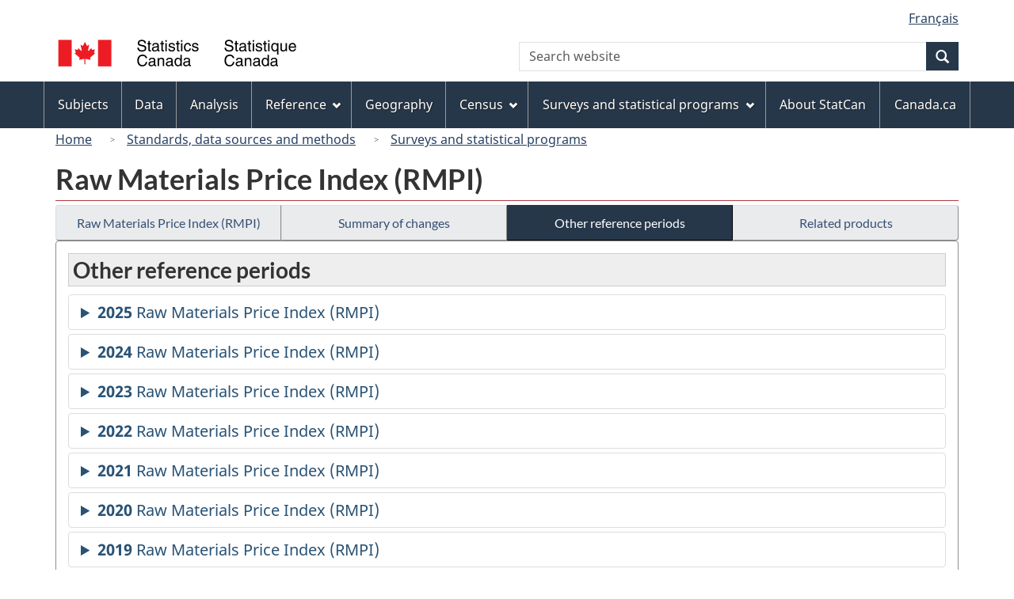

--- FILE ---
content_type: text/html
request_url: https://www23.statcan.gc.ca/imdb/p2SV.pl?Function=getInstanceList&Id=44442
body_size: 65763
content:
<!DOCTYPE html>

<!--[if lt IE 9]><html class="no-js lt-ie9" lang="en" dir="ltr"><![endif]--><!--[if gt IE 8]><!-->
<html class="no-js" lang="en" dir="ltr">
<!--<![endif]-->

<head>
<meta charset="utf-8">
<!-- Web Experience Toolkit (WET) / BoÃ®te Ã  outils de l'expÃ©rience Web (BOEW)
     wet-boew.github.io/wet-boew/License-en.htm / wet-boew.github.io/wet-boew/Licence-fr.htm -->

<title>Other reference periods - Surveys and statistical programs - Raw Materials Price Index &#40;RMPI&#41;</title>
<meta name="description" content="List of other reference periods." />
<meta name="dcterms.creator" content="Government of Canada, Statistics Canada" />
<meta name="dcterms.title" content="Raw Materials Price Index (RMPI)" />
<meta name="dcterms.issued" title="W3CDTF" content="2007-10-24" />
<meta name="dcterms.modified" title="W3CDTF" content="2026-01-20" />
<meta name="dcterms.subject" title="gcstc" content="none" />
<meta name="dcterms.language" title="ISO639-2" content="eng" />
<meta name="keywords" content="none" />
<meta name="STCtopic" content="Reference" />
<meta name="STCtopicID" content="4017" />
<meta name="STCsubtopic" content="Reference (general)" />
<meta name="STCsubtopicID" content="4017" />
<meta name="STCtype" content="Survey record" />
<meta content="width=device-width,initial-scale=1" name="viewport" />

<!--START css.htm -->

<meta property="dcterms:service" content="StatCan"/> 
<meta property="dcterms:accessRights" content="2"/>

<link href="/wet-boew4b/assets/favicon.ico" rel="icon" type="image/x-icon">
<link rel="stylesheet" href="/wet-boew4b/css/wet-boew.min.css">
<script src="/wet-boew4b/js/jquery.min.js"></script>

<link rel="stylesheet" href="/wet-boew4b/css/theme.min.css">
<link rel="stylesheet" href="/wet-boew4b/css/statcan.css">
<link rel="stylesheet" href="/wet-boew4b/invitation-manager/Overlay.css"> 

<noscript><link rel="stylesheet" href="/wet-boew4b/css/noscript.min.css" /></noscript>
<!-- Adobe Analytics RUN --><script src="//assets.adobedtm.com/be5dfd287373/0127575cd23a/launch-f7c3e6060667.min.js"></script>
<!-- Adobe Analytics v10 --><!--script src="//assets.adobedtm.com/be5dfd287373/8f0ead8a37e7/launch-09394abc039d.min.js"></script-->

<script>dataLayer1 = [];</script>

<!-- CustomScriptsCSSStart -->
<link rel="stylesheet" href="/wet-boew4b/imdb-templates/imdb-standards.css" />
<!-- CustomScriptsCSSEnd -->

<!--END css.htm -->

</head>

<body vocab="http://schema.org/" typeof="WebPage">

<ul id="wb-tphp">
<li class="wb-slc">
<a class="wb-sl" href="#wb-cont">Skip to main content</a>
</li>
<li class="wb-slc visible-sm visible-md visible-lg">
<a class="wb-sl" href="#wb-info">Skip to "About this site"</a>
</li>
</ul>
<header role="banner">
<div id="wb-bnr" class="container">
<section id="wb-lng" class="visible-md visible-lg text-right">
<h2 class="wb-inv">Language selection</h2>
<div class="row">
<div class="col-md-12">
<ul class="list-inline margin-bottom-none">
<li><a lang="fr" href="
/imdb/cgi-bin/change.cgi
">Fran&#231;ais</a></li>
</ul>
</div>
</div>
</section>
<div class="row">
<div class="brand col-xs-8 col-sm-9 col-md-6">
<a href="https://www.statcan.gc.ca/en/start" property="URL"><img src="/wet-boew4b/assets/sig-blk-en.svg" alt="Statistics Canada"><span class="wb-inv"> / <span lang="fr">Statistique Canada</span></span></a>
</div>
<section class="wb-mb-links col-xs-4 col-sm-3 visible-sm visible-xs" id="wb-glb-mn">
<h2>Search and menus</h2>
<ul class="list-inline text-right chvrn">
<li><a href="#mb-pnl" title="Search and menus" aria-controls="mb-pnl" class="overlay-lnk" role="button"><span class="glyphicon glyphicon-search"><span class="glyphicon glyphicon-th-list"><span class="wb-inv">Search and menus</span></span></span></a></li>
</ul>
<div id="mb-pnl"></div>
</section>

<section id="wb-srch" class="col-xs-6 text-right visible-md visible-lg">
<h2 class="wb-inv">Search</h2>
<form action="https://www.statcan.gc.ca/search/results/site-search" method="get" name="cse-search-box" role="search" class="form-inline">
<div class="form-group wb-srch-qry">
<label for="wb-srch-q" class="wb-inv">Search website</label>
<input type="hidden" name="fq" value="stclac:2" />
<input id="wb-srch-q" list="wb-srch-q-ac" class="wb-srch-q form-control" name="q" type="search" value="" size="27" maxlength="150" placeholder="Search website">
<datalist id="wb-srch-q-ac">
</datalist>
</div>
<div class="form-group submit">
<button type="submit" id="wb-srch-sub" class="btn btn-primary btn-small" name="wb-srch-sub"><span class="glyphicon-search glyphicon"></span><span class="wb-inv">Search</span></button>
</div>
</form>
</section>
</div>
</div>

<nav role="navigation" id="wb-sm" class="wb-menu visible-md visible-lg" data-trgt="mb-pnl" data-ajax-replace="/wet-boew4b/ajax/sitemenu-en.html" typeof="SiteNavigationElement">
	<div class="container nvbar">
		<h2 class="wb-inv">Topics menu</h2>
		<div class="row">
			<ul class="list-inline menu">
				<li><a href="https://www150.statcan.gc.ca/n1/en/subjects?MM=1">Subjects</a></li>
				<li><a href="https://www150.statcan.gc.ca/n1/en/type/data?MM=1">Data</a></li>
				<li><a href="https://www150.statcan.gc.ca/n1/en/type/analysis?MM=1">Analysis</a></li>
				<li><a href="https://www150.statcan.gc.ca/n1/en/type/reference?MM=1">Reference</a></li>
				<li><a href="https://www.statcan.gc.ca/en/geography?MM=1">Geography</a></li>
				<li><a href="https://www.statcan.gc.ca/en/census?MM=1">Census</a></li>
				<li><a href="https://www.statcan.gc.ca/en/surveys?MM=1">Surveys and statistical programs</a></li>
				<li><a href="https://www.statcan.gc.ca/en/about/statcan?MM=1">About StatCan</a></li>
				<li><a href="https://www.canada.ca/en.html">Canada.ca</a></li>
			</ul>
		</div>
	</div>
</nav>

<nav role="navigation" id="wb-bc" class="" property="breadcrumb">
	<div class="container">
		<div class="row">

<!-- Breadcrumb trail START-->

<ol class="breadcrumb">
<li><a href="http://www.statcan.gc.ca/start-debut-eng.html">Home</a></li>
<li><a href="https://www.statcan.gc.ca/eng/concepts/index">Standards, data sources and methods</a></li>
<li><a href="https://www23.statcan.gc.ca/imdb-bmdi/pub/indexth-eng.htm">Surveys and statistical programs</a></li>
</ol>

</div>
</div>
</nav>
</header>

<main role="main" property="mainContentOfPage" class="container">
<!-- Breadcrumb trail END-->

<h1 property="name" id="wb-cont">Raw Materials Price Index &#40;RMPI&#41;</h1>
<div class="btn-group btn-group-justified hidden-xs hidden-print" role="group">
<a class="btn btn-default" href="https://www23.statcan.gc.ca/imdb/p2SV.pl?Function=getSurvey&amp;Id=44442">Raw Materials Price Index &#40;RMPI&#41;</a>

<a class="btn btn-default" href="https://www23.statcan.gc.ca/imdb/p2SV.pl?Function=getMainChange&amp;Id=44442">Summary of changes</a>

<a class="btn btn-default btn-primary" href="https://www23.statcan.gc.ca/imdb/p2SV.pl?Function=getInstanceList&amp;Id=44442">Other reference periods</a>

<a class="btn btn-default" href="https://www23.statcan.gc.ca/imdb/p2SV.pl?Function=getSurveyProduct&amp;Id=44442">Related products</a>
</div>
<div class="visible-xs mrgn-bttm-sm row active-nav hidden-print">
<div class="col-xs-12"><a class="btn btn-block btn-default" href="https://www23.statcan.gc.ca/imdb/p2SV.pl?Function=getSurvey&amp;Id=44442">Raw Materials Price Index &#40;RMPI&#41;</a></div>

<div class="col-xs-12"><a class="btn btn-block btn-default" href="https://www23.statcan.gc.ca/imdb/p2SV.pl?Function=getMainChange&amp;Id=44442">Summary of changes</a></div>

<div class="col-xs-12"><a class="btn btn-block btn-primary" href="https://www23.statcan.gc.ca/imdb/p2SV.pl?Function=getInstanceList&amp;Id=44442">Other reference periods</a></div>

<div class="col-xs-12"><a class="btn btn-block btn-default" href="https://www23.statcan.gc.ca/imdb/p2SV.pl?Function=getSurveyProduct&amp;Id=44442">Related products</a></div>
</div>


<!-- Open Content panel -->

<div class="panel panel-default mrgn-tp-0 mrgn-bttm-md">

<!-- Open body panel -->

<div class="panel-body">

<h2 class="bg-lgt-h2heading">Other reference periods</h2>
<details>
<summary><span class="wb-inv">Detailed information for</span><strong>2025</strong>  Raw Materials Price Index (RMPI)</summary>
<ul>
<li><a href="https://www23.statcan.gc.ca/imdb/p2SV.pl?Function=getSurvey&amp;Id=1582567"><span class="wb-inv">Detailed information for </span>December 2025</a></li>
<li><a href="https://www23.statcan.gc.ca/imdb/p2SV.pl?Function=getSurvey&amp;Id=1582337"><span class="wb-inv">Detailed information for </span>November 2025</a></li>
<li><a href="https://www23.statcan.gc.ca/imdb/p2SV.pl?Function=getSurvey&amp;Id=1581404"><span class="wb-inv">Detailed information for </span>October 2025</a></li>
<li><a href="https://www23.statcan.gc.ca/imdb/p2SV.pl?Function=getSurvey&amp;Id=1580542"><span class="wb-inv">Detailed information for </span>September 2025</a></li>
<li><a href="https://www23.statcan.gc.ca/imdb/p2SV.pl?Function=getSurvey&amp;Id=1580163"><span class="wb-inv">Detailed information for </span>August 2025</a></li>
<li><a href="https://www23.statcan.gc.ca/imdb/p2SV.pl?Function=getSurvey&amp;Id=1578842"><span class="wb-inv">Detailed information for </span>July 2025</a></li>
<li><a href="https://www23.statcan.gc.ca/imdb/p2SV.pl?Function=getSurvey&amp;Id=1574680"><span class="wb-inv">Detailed information for </span>June 2025</a></li>
<li><a href="https://www23.statcan.gc.ca/imdb/p2SV.pl?Function=getSurvey&amp;Id=1574419"><span class="wb-inv">Detailed information for </span>May 2025</a></li>
<li><a href="https://www23.statcan.gc.ca/imdb/p2SV.pl?Function=getSurvey&amp;Id=1570524"><span class="wb-inv">Detailed information for </span>April 2025</a></li>
<li><a href="https://www23.statcan.gc.ca/imdb/p2SV.pl?Function=getSurvey&amp;Id=1570105"><span class="wb-inv">Detailed information for </span>March 2025</a></li>
<li><a href="https://www23.statcan.gc.ca/imdb/p2SV.pl?Function=getSurvey&amp;Id=1566897"><span class="wb-inv">Detailed information for </span>February 2025</a></li>
<li><a href="https://www23.statcan.gc.ca/imdb/p2SV.pl?Function=getSurvey&amp;Id=1559585"><span class="wb-inv">Detailed information for </span>January 2025</a></li>
</ul>
</details>
<details>
<summary><span class="wb-inv">Detailed information for</span><strong>2024</strong>  Raw Materials Price Index (RMPI)</summary>
<ul>
<li><a href="https://www23.statcan.gc.ca/imdb/p2SV.pl?Function=getSurvey&amp;Id=1557329"><span class="wb-inv">Detailed information for </span>December 2024</a></li>
<li><a href="https://www23.statcan.gc.ca/imdb/p2SV.pl?Function=getSurvey&amp;Id=1553174"><span class="wb-inv">Detailed information for </span>November 2024</a></li>
<li><a href="https://www23.statcan.gc.ca/imdb/p2SV.pl?Function=getSurvey&amp;Id=1552479"><span class="wb-inv">Detailed information for </span>October 2024</a></li>
<li><a href="https://www23.statcan.gc.ca/imdb/p2SV.pl?Function=getSurvey&amp;Id=1549853"><span class="wb-inv">Detailed information for </span>September 2024</a></li>
<li><a href="https://www23.statcan.gc.ca/imdb/p2SV.pl?Function=getSurvey&amp;Id=1544717"><span class="wb-inv">Detailed information for </span>August 2024</a></li>
<li><a href="https://www23.statcan.gc.ca/imdb/p2SV.pl?Function=getSurvey&amp;Id=1544357"><span class="wb-inv">Detailed information for </span>July 2024</a></li>
<li><a href="https://www23.statcan.gc.ca/imdb/p2SV.pl?Function=getSurvey&amp;Id=1543055"><span class="wb-inv">Detailed information for </span>June 2024</a></li>
<li><a href="https://www23.statcan.gc.ca/imdb/p2SV.pl?Function=getSurvey&amp;Id=1542226"><span class="wb-inv">Detailed information for </span>May 2024</a></li>
<li><a href="https://www23.statcan.gc.ca/imdb/p2SV.pl?Function=getSurvey&amp;Id=1541696"><span class="wb-inv">Detailed information for </span>April 2024</a></li>
<li><a href="https://www23.statcan.gc.ca/imdb/p2SV.pl?Function=getSurvey&amp;Id=1540349"><span class="wb-inv">Detailed information for </span>March 2024</a></li>
<li><a href="https://www23.statcan.gc.ca/imdb/p2SV.pl?Function=getSurvey&amp;Id=1536762"><span class="wb-inv">Detailed information for </span>February 2024</a></li>
<li><a href="https://www23.statcan.gc.ca/imdb/p2SV.pl?Function=getSurvey&amp;Id=1535673"><span class="wb-inv">Detailed information for </span>January 2024</a></li>
</ul>
</details>
<details>
<summary><span class="wb-inv">Detailed information for</span><strong>2023</strong>  Raw Materials Price Index (RMPI)</summary>
<ul>
<li><a href="https://www23.statcan.gc.ca/imdb/p2SV.pl?Function=getSurvey&amp;Id=1534323"><span class="wb-inv">Detailed information for </span>December 2023</a></li>
<li><a href="https://www23.statcan.gc.ca/imdb/p2SV.pl?Function=getSurvey&amp;Id=1531787"><span class="wb-inv">Detailed information for </span>November 2023</a></li>
<li><a href="https://www23.statcan.gc.ca/imdb/p2SV.pl?Function=getSurvey&amp;Id=1530589"><span class="wb-inv">Detailed information for </span>October 2023</a></li>
<li><a href="https://www23.statcan.gc.ca/imdb/p2SV.pl?Function=getSurvey&amp;Id=1529571"><span class="wb-inv">Detailed information for </span>September 2023</a></li>
<li><a href="https://www23.statcan.gc.ca/imdb/p2SV.pl?Function=getSurvey&amp;Id=1528604"><span class="wb-inv">Detailed information for </span>August 2023</a></li>
<li><a href="https://www23.statcan.gc.ca/imdb/p2SV.pl?Function=getSurvey&amp;Id=1524677"><span class="wb-inv">Detailed information for </span>July 2023</a></li>
<li><a href="https://www23.statcan.gc.ca/imdb/p2SV.pl?Function=getSurvey&amp;Id=1522286"><span class="wb-inv">Detailed information for </span>June 2023</a></li>
<li><a href="https://www23.statcan.gc.ca/imdb/p2SV.pl?Function=getSurvey&amp;Id=1520992"><span class="wb-inv">Detailed information for </span>May 2023</a></li>
<li><a href="https://www23.statcan.gc.ca/imdb/p2SV.pl?Function=getSurvey&amp;Id=1517094"><span class="wb-inv">Detailed information for </span>April 2023</a></li>
<li><a href="https://www23.statcan.gc.ca/imdb/p2SV.pl?Function=getSurvey&amp;Id=1516393"><span class="wb-inv">Detailed information for </span>March 2023</a></li>
<li><a href="https://www23.statcan.gc.ca/imdb/p2SV.pl?Function=getSurvey&amp;Id=1510610"><span class="wb-inv">Detailed information for </span>February 2023</a></li>
<li><a href="https://www23.statcan.gc.ca/imdb/p2SV.pl?Function=getSurvey&amp;Id=1504270"><span class="wb-inv">Detailed information for </span>January 2023</a></li>
</ul>
</details>
<details>
<summary><span class="wb-inv">Detailed information for</span><strong>2022</strong>  Raw Materials Price Index (RMPI)</summary>
<ul>
<li><a href="https://www23.statcan.gc.ca/imdb/p2SV.pl?Function=getSurvey&amp;Id=1501317"><span class="wb-inv">Detailed information for </span>December 2022</a></li>
<li><a href="https://www23.statcan.gc.ca/imdb/p2SV.pl?Function=getSurvey&amp;Id=1495896"><span class="wb-inv">Detailed information for </span>November 2022</a></li>
<li><a href="https://www23.statcan.gc.ca/imdb/p2SV.pl?Function=getSurvey&amp;Id=1494199"><span class="wb-inv">Detailed information for </span>October 2022</a></li>
<li><a href="https://www23.statcan.gc.ca/imdb/p2SV.pl?Function=getSurvey&amp;Id=1482740"><span class="wb-inv">Detailed information for </span>September 2022</a></li>
<li><a href="https://www23.statcan.gc.ca/imdb/p2SV.pl?Function=getSurvey&amp;Id=1450743"><span class="wb-inv">Detailed information for </span>August 2022</a></li>
<li><a href="https://www23.statcan.gc.ca/imdb/p2SV.pl?Function=getSurvey&amp;Id=1438928"><span class="wb-inv">Detailed information for </span>July 2022</a></li>
<li><a href="https://www23.statcan.gc.ca/imdb/p2SV.pl?Function=getSurvey&amp;Id=1408969"><span class="wb-inv">Detailed information for </span>June 2022</a></li>
<li><a href="https://www23.statcan.gc.ca/imdb/p2SV.pl?Function=getSurvey&amp;Id=1404866"><span class="wb-inv">Detailed information for </span>May 2022</a></li>
<li><a href="https://www23.statcan.gc.ca/imdb/p2SV.pl?Function=getSurvey&amp;Id=1400701"><span class="wb-inv">Detailed information for </span>April 2022</a></li>
<li><a href="https://www23.statcan.gc.ca/imdb/p2SV.pl?Function=getSurvey&amp;Id=1394292"><span class="wb-inv">Detailed information for </span>March 2022</a></li>
<li><a href="https://www23.statcan.gc.ca/imdb/p2SV.pl?Function=getSurvey&amp;Id=1382626"><span class="wb-inv">Detailed information for </span>February 2022</a></li>
<li><a href="https://www23.statcan.gc.ca/imdb/p2SV.pl?Function=getSurvey&amp;Id=1378923"><span class="wb-inv">Detailed information for </span>January 2022</a></li>
</ul>
</details>
<details>
<summary><span class="wb-inv">Detailed information for</span><strong>2021</strong>  Raw Materials Price Index (RMPI)</summary>
<ul>
<li><a href="https://www23.statcan.gc.ca/imdb/p2SV.pl?Function=getSurvey&amp;Id=1372402"><span class="wb-inv">Detailed information for </span>December 2021</a></li>
<li><a href="https://www23.statcan.gc.ca/imdb/p2SV.pl?Function=getSurvey&amp;Id=1346734"><span class="wb-inv">Detailed information for </span>November 2021</a></li>
<li><a href="https://www23.statcan.gc.ca/imdb/p2SV.pl?Function=getSurvey&amp;Id=1329659"><span class="wb-inv">Detailed information for </span>October 2021</a></li>
<li><a href="https://www23.statcan.gc.ca/imdb/p2SV.pl?Function=getSurvey&amp;Id=1328788"><span class="wb-inv">Detailed information for </span>September 2021</a></li>
<li><a href="https://www23.statcan.gc.ca/imdb/p2SV.pl?Function=getSurvey&amp;Id=1324449"><span class="wb-inv">Detailed information for </span>August 2021</a></li>
<li><a href="https://www23.statcan.gc.ca/imdb/p2SV.pl?Function=getSurvey&amp;Id=1320979"><span class="wb-inv">Detailed information for </span>July 2021</a></li>
<li><a href="https://www23.statcan.gc.ca/imdb/p2SV.pl?Function=getSurvey&amp;Id=1317440"><span class="wb-inv">Detailed information for </span>June 2021</a></li>
<li><a href="https://www23.statcan.gc.ca/imdb/p2SV.pl?Function=getSurvey&amp;Id=1314754"><span class="wb-inv">Detailed information for </span>May 2021</a></li>
<li><a href="https://www23.statcan.gc.ca/imdb/p2SV.pl?Function=getSurvey&amp;Id=1313570"><span class="wb-inv">Detailed information for </span>April 2021</a></li>
<li><a href="https://www23.statcan.gc.ca/imdb/p2SV.pl?Function=getSurvey&amp;Id=1310891"><span class="wb-inv">Detailed information for </span>March 2021</a></li>
<li><a href="https://www23.statcan.gc.ca/imdb/p2SV.pl?Function=getSurvey&amp;Id=1307956"><span class="wb-inv">Detailed information for </span>February 2021</a></li>
<li><a href="https://www23.statcan.gc.ca/imdb/p2SV.pl?Function=getSurvey&amp;Id=1302150"><span class="wb-inv">Detailed information for </span>January 2021</a></li>
</ul>
</details>
<details>
<summary><span class="wb-inv">Detailed information for</span><strong>2020</strong>  Raw Materials Price Index (RMPI)</summary>
<ul>
<li><a href="https://www23.statcan.gc.ca/imdb/p2SV.pl?Function=getSurvey&amp;Id=1299637"><span class="wb-inv">Detailed information for </span>December 2020</a></li>
<li><a href="https://www23.statcan.gc.ca/imdb/p2SV.pl?Function=getSurvey&amp;Id=1294614"><span class="wb-inv">Detailed information for </span>November 2020</a></li>
<li><a href="https://www23.statcan.gc.ca/imdb/p2SV.pl?Function=getSurvey&amp;Id=1291483"><span class="wb-inv">Detailed information for </span>October 2020</a></li>
<li><a href="https://www23.statcan.gc.ca/imdb/p2SV.pl?Function=getSurvey&amp;Id=1289572"><span class="wb-inv">Detailed information for </span>September 2020</a></li>
<li><a href="https://www23.statcan.gc.ca/imdb/p2SV.pl?Function=getSurvey&amp;Id=1287818"><span class="wb-inv">Detailed information for </span>August 2020</a></li>
<li><a href="https://www23.statcan.gc.ca/imdb/p2SV.pl?Function=getSurvey&amp;Id=1287209"><span class="wb-inv">Detailed information for </span>July 2020</a></li>
<li><a href="https://www23.statcan.gc.ca/imdb/p2SV.pl?Function=getSurvey&amp;Id=1285142"><span class="wb-inv">Detailed information for </span>June 2020</a></li>
<li><a href="https://www23.statcan.gc.ca/imdb/p2SV.pl?Function=getSurvey&amp;Id=1283283"><span class="wb-inv">Detailed information for </span>May 2020</a></li>
<li><a href="https://www23.statcan.gc.ca/imdb/p2SV.pl?Function=getSurvey&amp;Id=1282126"><span class="wb-inv">Detailed information for </span>April 2020</a></li>
<li><a href="https://www23.statcan.gc.ca/imdb/p2SV.pl?Function=getSurvey&amp;Id=1280710"><span class="wb-inv">Detailed information for </span>March 2020</a></li>
<li><a href="https://www23.statcan.gc.ca/imdb/p2SV.pl?Function=getSurvey&amp;Id=1280550"><span class="wb-inv">Detailed information for </span>February 2020</a></li>
<li><a href="https://www23.statcan.gc.ca/imdb/p2SV.pl?Function=getSurvey&amp;Id=1277329"><span class="wb-inv">Detailed information for </span>January 2020</a></li>
</ul>
</details>
<details>
<summary><span class="wb-inv">Detailed information for</span><strong>2019</strong>  Raw Materials Price Index (RMPI)</summary>
<ul>
<li><a href="https://www23.statcan.gc.ca/imdb/p2SV.pl?Function=getSurvey&amp;Id=1275411"><span class="wb-inv">Detailed information for </span>December 2019</a></li>
<li><a href="https://www23.statcan.gc.ca/imdb/p2SV.pl?Function=getSurvey&amp;Id=1268897"><span class="wb-inv">Detailed information for </span>November 2019</a></li>
<li><a href="https://www23.statcan.gc.ca/imdb/p2SV.pl?Function=getSurvey&amp;Id=1261194"><span class="wb-inv">Detailed information for </span>October 2019</a></li>
<li><a href="https://www23.statcan.gc.ca/imdb/p2SV.pl?Function=getSurvey&amp;Id=1257214"><span class="wb-inv">Detailed information for </span>September 2019</a></li>
<li><a href="https://www23.statcan.gc.ca/imdb/p2SV.pl?Function=getSurvey&amp;Id=1255493"><span class="wb-inv">Detailed information for </span>August 2019</a></li>
<li><a href="https://www23.statcan.gc.ca/imdb/p2SV.pl?Function=getSurvey&amp;Id=1251786"><span class="wb-inv">Detailed information for </span>July 2019</a></li>
<li><a href="https://www23.statcan.gc.ca/imdb/p2SV.pl?Function=getSurvey&amp;Id=1250962"><span class="wb-inv">Detailed information for </span>June 2019</a></li>
<li><a href="https://www23.statcan.gc.ca/imdb/p2SV.pl?Function=getSurvey&amp;Id=1250443"><span class="wb-inv">Detailed information for </span>May 2019</a></li>
<li><a href="https://www23.statcan.gc.ca/imdb/p2SV.pl?Function=getSurvey&amp;Id=1243570"><span class="wb-inv">Detailed information for </span>April 2019</a></li>
<li><a href="https://www23.statcan.gc.ca/imdb/p2SV.pl?Function=getSurvey&amp;Id=1241915"><span class="wb-inv">Detailed information for </span>March 2019</a></li>
<li><a href="https://www23.statcan.gc.ca/imdb/p2SV.pl?Function=getSurvey&amp;Id=1234959"><span class="wb-inv">Detailed information for </span>February 2019</a></li>
<li><a href="https://www23.statcan.gc.ca/imdb/p2SV.pl?Function=getSurvey&amp;Id=1228708"><span class="wb-inv">Detailed information for </span>January 2019</a></li>
</ul>
</details>
<details>
<summary><span class="wb-inv">Detailed information for</span><strong>2018</strong>  Raw Materials Price Index (RMPI)</summary>
<ul>
<li><a href="https://www23.statcan.gc.ca/imdb/p2SV.pl?Function=getSurvey&amp;Id=1217337"><span class="wb-inv">Detailed information for </span>December 2018</a></li>
<li><a href="https://www23.statcan.gc.ca/imdb/p2SV.pl?Function=getSurvey&amp;Id=1209252"><span class="wb-inv">Detailed information for </span>November 2018</a></li>
<li><a href="https://www23.statcan.gc.ca/imdb/p2SV.pl?Function=getSurvey&amp;Id=1204466"><span class="wb-inv">Detailed information for </span>October 2018</a></li>
<li><a href="https://www23.statcan.gc.ca/imdb/p2SV.pl?Function=getSurvey&amp;Id=1201121"><span class="wb-inv">Detailed information for </span>September 2018</a></li>
<li><a href="https://www23.statcan.gc.ca/imdb/p2SV.pl?Function=getSurvey&amp;Id=1196636"><span class="wb-inv">Detailed information for </span>August 2018</a></li>
<li><a href="https://www23.statcan.gc.ca/imdb/p2SV.pl?Function=getSurvey&amp;Id=1187231"><span class="wb-inv">Detailed information for </span>July 2018</a></li>
<li><a href="https://www23.statcan.gc.ca/imdb/p2SV.pl?Function=getSurvey&amp;Id=1174587"><span class="wb-inv">Detailed information for </span>June 2018</a></li>
<li><a href="https://www23.statcan.gc.ca/imdb/p2SV.pl?Function=getSurvey&amp;Id=817600"><span class="wb-inv">Detailed information for </span>May 2018</a></li>
<li><a href="https://www23.statcan.gc.ca/imdb/p2SV.pl?Function=getSurvey&amp;Id=794188"><span class="wb-inv">Detailed information for </span>April 2018</a></li>
<li><a href="https://www23.statcan.gc.ca/imdb/p2SV.pl?Function=getSurvey&amp;Id=509330"><span class="wb-inv">Detailed information for </span>March 2018</a></li>
<li><a href="https://www23.statcan.gc.ca/imdb/p2SV.pl?Function=getSurvey&amp;Id=500681"><span class="wb-inv">Detailed information for </span>February 2018</a></li>
<li><a href="https://www23.statcan.gc.ca/imdb/p2SV.pl?Function=getSurvey&amp;Id=490936"><span class="wb-inv">Detailed information for </span>January 2018</a></li>
</ul>
</details>
<details>
<summary><span class="wb-inv">Detailed information for</span><strong>2017</strong>  Raw Materials Price Index (RMPI)</summary>
<ul>
<li><a href="https://www23.statcan.gc.ca/imdb/p2SV.pl?Function=getSurvey&amp;Id=457737"><span class="wb-inv">Detailed information for </span>December 2017</a></li>
<li><a href="https://www23.statcan.gc.ca/imdb/p2SV.pl?Function=getSurvey&amp;Id=432440"><span class="wb-inv">Detailed information for </span>November 2017</a></li>
<li><a href="https://www23.statcan.gc.ca/imdb/p2SV.pl?Function=getSurvey&amp;Id=420146"><span class="wb-inv">Detailed information for </span>October 2017</a></li>
<li><a href="https://www23.statcan.gc.ca/imdb/p2SV.pl?Function=getSurvey&amp;Id=417923"><span class="wb-inv">Detailed information for </span>September 2017</a></li>
<li><a href="https://www23.statcan.gc.ca/imdb/p2SV.pl?Function=getSurvey&amp;Id=396000"><span class="wb-inv">Detailed information for </span>August 2017</a></li>
<li><a href="https://www23.statcan.gc.ca/imdb/p2SV.pl?Function=getSurvey&amp;Id=391382"><span class="wb-inv">Detailed information for </span>July 2017</a></li>
<li><a href="https://www23.statcan.gc.ca/imdb/p2SV.pl?Function=getSurvey&amp;Id=384103"><span class="wb-inv">Detailed information for </span>June 2017</a></li>
<li><a href="https://www23.statcan.gc.ca/imdb/p2SV.pl?Function=getSurvey&amp;Id=380915"><span class="wb-inv">Detailed information for </span>May 2017</a></li>
<li><a href="https://www23.statcan.gc.ca/imdb/p2SV.pl?Function=getSurvey&amp;Id=380013"><span class="wb-inv">Detailed information for </span>April 2017</a></li>
<li><a href="https://www23.statcan.gc.ca/imdb/p2SV.pl?Function=getSurvey&amp;Id=372974"><span class="wb-inv">Detailed information for </span>March 2017</a></li>
<li><a href="https://www23.statcan.gc.ca/imdb/p2SV.pl?Function=getSurvey&amp;Id=364620"><span class="wb-inv">Detailed information for </span>February 2017</a></li>
<li><a href="https://www23.statcan.gc.ca/imdb/p2SV.pl?Function=getSurvey&amp;Id=353914"><span class="wb-inv">Detailed information for </span>January 2017</a></li>
</ul>
</details>
<details>
<summary><span class="wb-inv">Detailed information for</span><strong>2016</strong>  Raw Materials Price Index (RMPI)</summary>
<ul>
<li><a href="https://www23.statcan.gc.ca/imdb/p2SV.pl?Function=getSurvey&amp;Id=343300"><span class="wb-inv">Detailed information for </span>December 2016</a></li>
<li><a href="https://www23.statcan.gc.ca/imdb/p2SV.pl?Function=getSurvey&amp;Id=318461"><span class="wb-inv">Detailed information for </span>November 2016</a></li>
<li><a href="https://www23.statcan.gc.ca/imdb/p2SV.pl?Function=getSurvey&amp;Id=318460"><span class="wb-inv">Detailed information for </span>October 2016</a></li>
<li><a href="https://www23.statcan.gc.ca/imdb/p2SV.pl?Function=getSurvey&amp;Id=318459"><span class="wb-inv">Detailed information for </span>September 2016</a></li>
<li><a href="https://www23.statcan.gc.ca/imdb/p2SV.pl?Function=getSurvey&amp;Id=314144"><span class="wb-inv">Detailed information for </span>August 2016</a></li>
<li><a href="https://www23.statcan.gc.ca/imdb/p2SV.pl?Function=getSurvey&amp;Id=307460"><span class="wb-inv">Detailed information for </span>July 2016</a></li>
<li><a href="https://www23.statcan.gc.ca/imdb/p2SV.pl?Function=getSurvey&amp;Id=306236"><span class="wb-inv">Detailed information for </span>June 2016</a></li>
<li><a href="https://www23.statcan.gc.ca/imdb/p2SV.pl?Function=getSurvey&amp;Id=302653"><span class="wb-inv">Detailed information for </span>May 2016</a></li>
<li><a href="https://www23.statcan.gc.ca/imdb/p2SV.pl?Function=getSurvey&amp;Id=299501"><span class="wb-inv">Detailed information for </span>April 2016</a></li>
<li><a href="https://www23.statcan.gc.ca/imdb/p2SV.pl?Function=getSurvey&amp;Id=296707"><span class="wb-inv">Detailed information for </span>March 2016</a></li>
<li><a href="https://www23.statcan.gc.ca/imdb/p2SV.pl?Function=getSurvey&amp;Id=286491"><span class="wb-inv">Detailed information for </span>February 2016</a></li>
<li><a href="https://www23.statcan.gc.ca/imdb/p2SV.pl?Function=getSurvey&amp;Id=279691"><span class="wb-inv">Detailed information for </span>January 2016</a></li>
</ul>
</details>
<details>
<summary><span class="wb-inv">Detailed information for</span><strong>2015</strong>  Raw Materials Price Index (RMPI)</summary>
<ul>
<li><a href="https://www23.statcan.gc.ca/imdb/p2SV.pl?Function=getSurvey&amp;Id=275283"><span class="wb-inv">Detailed information for </span>December 2015</a></li>
<li><a href="https://www23.statcan.gc.ca/imdb/p2SV.pl?Function=getSurvey&amp;Id=268168"><span class="wb-inv">Detailed information for </span>November 2015</a></li>
<li><a href="https://www23.statcan.gc.ca/imdb/p2SV.pl?Function=getSurvey&amp;Id=255472"><span class="wb-inv">Detailed information for </span>October 2015</a></li>
<li><a href="https://www23.statcan.gc.ca/imdb/p2SV.pl?Function=getSurvey&amp;Id=251195"><span class="wb-inv">Detailed information for </span>September 2015</a></li>
<li><a href="https://www23.statcan.gc.ca/imdb/p2SV.pl?Function=getSurvey&amp;Id=248822"><span class="wb-inv">Detailed information for </span>August 2015</a></li>
<li><a href="https://www23.statcan.gc.ca/imdb/p2SV.pl?Function=getSurvey&amp;Id=247368"><span class="wb-inv">Detailed information for </span>July 2015</a></li>
<li><a href="https://www23.statcan.gc.ca/imdb/p2SV.pl?Function=getSurvey&amp;Id=245509"><span class="wb-inv">Detailed information for </span>June 2015</a></li>
<li><a href="https://www23.statcan.gc.ca/imdb/p2SV.pl?Function=getSurvey&amp;Id=241058"><span class="wb-inv">Detailed information for </span>May 2015</a></li>
<li><a href="https://www23.statcan.gc.ca/imdb/p2SV.pl?Function=getSurvey&amp;Id=238563"><span class="wb-inv">Detailed information for </span>April 2015</a></li>
<li><a href="https://www23.statcan.gc.ca/imdb/p2SV.pl?Function=getSurvey&amp;Id=231469"><span class="wb-inv">Detailed information for </span>March 2015</a></li>
<li><a href="https://www23.statcan.gc.ca/imdb/p2SV.pl?Function=getSurvey&amp;Id=223912"><span class="wb-inv">Detailed information for </span>February 2015</a></li>
<li><a href="https://www23.statcan.gc.ca/imdb/p2SV.pl?Function=getSurvey&amp;Id=221004"><span class="wb-inv">Detailed information for </span>January 2015</a></li>
</ul>
</details>
<details>
<summary><span class="wb-inv">Detailed information for</span><strong>2014</strong>  Raw Materials Price Index (RMPI)</summary>
<ul>
<li><a href="https://www23.statcan.gc.ca/imdb/p2SV.pl?Function=getSurvey&amp;Id=217490"><span class="wb-inv">Detailed information for </span>December 2014</a></li>
<li><a href="https://www23.statcan.gc.ca/imdb/p2SV.pl?Function=getSurvey&amp;Id=213085"><span class="wb-inv">Detailed information for </span>November 2014</a></li>
<li><a href="https://www23.statcan.gc.ca/imdb/p2SV.pl?Function=getSurvey&amp;Id=202096"><span class="wb-inv">Detailed information for </span>October 2014</a></li>
<li><a href="https://www23.statcan.gc.ca/imdb/p2SV.pl?Function=getSurvey&amp;Id=199942"><span class="wb-inv">Detailed information for </span>September 2014</a></li>
<li><a href="https://www23.statcan.gc.ca/imdb/p2SV.pl?Function=getSurvey&amp;Id=189190"><span class="wb-inv">Detailed information for </span>August 2014</a></li>
<li><a href="https://www23.statcan.gc.ca/imdb/p2SV.pl?Function=getSurvey&amp;Id=184325"><span class="wb-inv">Detailed information for </span>July 2014</a></li>
<li><a href="https://www23.statcan.gc.ca/imdb/p2SV.pl?Function=getSurvey&amp;Id=182644"><span class="wb-inv">Detailed information for </span>June 2014</a></li>
<li><a href="https://www23.statcan.gc.ca/imdb/p2SV.pl?Function=getSurvey&amp;Id=164116"><span class="wb-inv">Detailed information for </span>May 2014</a></li>
<li><a href="https://www23.statcan.gc.ca/imdb/p2SV.pl?Function=getSurvey&amp;Id=161503"><span class="wb-inv">Detailed information for </span>April 2014</a></li>
<li><a href="https://www23.statcan.gc.ca/imdb/p2SV.pl?Function=getSurvey&amp;Id=152895"><span class="wb-inv">Detailed information for </span>March 2014</a></li>
<li><a href="https://www23.statcan.gc.ca/imdb/p2SV.pl?Function=getSurvey&amp;Id=152225"><span class="wb-inv">Detailed information for </span>February 2014</a></li>
<li><a href="https://www23.statcan.gc.ca/imdb/p2SV.pl?Function=getSurvey&amp;Id=150618"><span class="wb-inv">Detailed information for </span>January 2014</a></li>
</ul>
</details>
<details>
<summary><span class="wb-inv">Detailed information for</span><strong>2013</strong>  Raw Materials Price Index (RMPI)</summary>
<ul>
<li><a href="https://www23.statcan.gc.ca/imdb/p2SV.pl?Function=getSurvey&amp;Id=149571"><span class="wb-inv">Detailed information for </span>December 2013</a></li>
<li><a href="https://www23.statcan.gc.ca/imdb/p2SV.pl?Function=getSurvey&amp;Id=146855"><span class="wb-inv">Detailed information for </span>November 2013</a></li>
<li><a href="https://www23.statcan.gc.ca/imdb/p2SV.pl?Function=getSurvey&amp;Id=147136"><span class="wb-inv">Detailed information for </span>October 2013</a></li>
<li><a href="https://www23.statcan.gc.ca/imdb/p2SV.pl?Function=getSurvey&amp;Id=146021"><span class="wb-inv">Detailed information for </span>September 2013</a></li>
<li><a href="https://www23.statcan.gc.ca/imdb/p2SV.pl?Function=getSurvey&amp;Id=144911"><span class="wb-inv">Detailed information for </span>August 2013</a></li>
<li><a href="https://www23.statcan.gc.ca/imdb/p2SV.pl?Function=getSurvey&amp;Id=144028"><span class="wb-inv">Detailed information for </span>July 2013</a></li>
<li><a href="https://www23.statcan.gc.ca/imdb/p2SV.pl?Function=getSurvey&amp;Id=142021"><span class="wb-inv">Detailed information for </span>June 2013</a></li>
<li><a href="https://www23.statcan.gc.ca/imdb/p2SV.pl?Function=getSurvey&amp;Id=141259"><span class="wb-inv">Detailed information for </span>May 2013</a></li>
<li><a href="https://www23.statcan.gc.ca/imdb/p2SV.pl?Function=getSurvey&amp;Id=140453"><span class="wb-inv">Detailed information for </span>April 2013</a></li>
<li><a href="https://www23.statcan.gc.ca/imdb/p2SV.pl?Function=getSurvey&amp;Id=139377"><span class="wb-inv">Detailed information for </span>March 2013</a></li>
<li><a href="https://www23.statcan.gc.ca/imdb/p2SV.pl?Function=getSurvey&amp;Id=138534"><span class="wb-inv">Detailed information for </span>February 2013</a></li>
<li><a href="https://www23.statcan.gc.ca/imdb/p2SV.pl?Function=getSurvey&amp;Id=137782"><span class="wb-inv">Detailed information for </span>January 2013</a></li>
</ul>
</details>
<details>
<summary><span class="wb-inv">Detailed information for</span><strong>2012</strong>  Raw Materials Price Index (RMPI)</summary>
<ul>
<li><a href="https://www23.statcan.gc.ca/imdb/p2SV.pl?Function=getSurvey&amp;Id=137209"><span class="wb-inv">Detailed information for </span>December 2012</a></li>
<li><a href="https://www23.statcan.gc.ca/imdb/p2SV.pl?Function=getSurvey&amp;Id=136573"><span class="wb-inv">Detailed information for </span>November 2012</a></li>
<li><a href="https://www23.statcan.gc.ca/imdb/p2SV.pl?Function=getSurvey&amp;Id=135982"><span class="wb-inv">Detailed information for </span>October 2012</a></li>
<li><a href="https://www23.statcan.gc.ca/imdb/p2SV.pl?Function=getSurvey&amp;Id=135433"><span class="wb-inv">Detailed information for </span>September 2012</a></li>
<li><a href="https://www23.statcan.gc.ca/imdb/p2SV.pl?Function=getSurvey&amp;Id=134571"><span class="wb-inv">Detailed information for </span>August 2012</a></li>
<li><a href="https://www23.statcan.gc.ca/imdb/p2SV.pl?Function=getSurvey&amp;Id=133460"><span class="wb-inv">Detailed information for </span>July 2012</a></li>
<li><a href="https://www23.statcan.gc.ca/imdb/p2SV.pl?Function=getSurvey&amp;Id=132710"><span class="wb-inv">Detailed information for </span>June 2012</a></li>
<li><a href="https://www23.statcan.gc.ca/imdb/p2SV.pl?Function=getSurvey&amp;Id=131797"><span class="wb-inv">Detailed information for </span>May 2012</a></li>
<li><a href="https://www23.statcan.gc.ca/imdb/p2SV.pl?Function=getSurvey&amp;Id=130669"><span class="wb-inv">Detailed information for </span>April 2012</a></li>
<li><a href="https://www23.statcan.gc.ca/imdb/p2SV.pl?Function=getSurvey&amp;Id=129905"><span class="wb-inv">Detailed information for </span>March 2012</a></li>
<li><a href="https://www23.statcan.gc.ca/imdb/p2SV.pl?Function=getSurvey&amp;Id=128962"><span class="wb-inv">Detailed information for </span>February 2012</a></li>
<li><a href="https://www23.statcan.gc.ca/imdb/p2SV.pl?Function=getSurvey&amp;Id=127856"><span class="wb-inv">Detailed information for </span>January 2012</a></li>
</ul>
</details>
<details>
<summary><span class="wb-inv">Detailed information for</span><strong>2011</strong>  Raw Materials Price Index (RMPI)</summary>
<ul>
<li><a href="https://www23.statcan.gc.ca/imdb/p2SV.pl?Function=getSurvey&amp;Id=123551"><span class="wb-inv">Detailed information for </span>December 2011</a></li>
<li><a href="https://www23.statcan.gc.ca/imdb/p2SV.pl?Function=getSurvey&amp;Id=122315"><span class="wb-inv">Detailed information for </span>November 2011</a></li>
<li><a href="https://www23.statcan.gc.ca/imdb/p2SV.pl?Function=getSurvey&amp;Id=119895"><span class="wb-inv">Detailed information for </span>October 2011</a></li>
<li><a href="https://www23.statcan.gc.ca/imdb/p2SV.pl?Function=getSurvey&amp;Id=118993"><span class="wb-inv">Detailed information for </span>September 2011</a></li>
<li><a href="https://www23.statcan.gc.ca/imdb/p2SV.pl?Function=getSurvey&amp;Id=117408"><span class="wb-inv">Detailed information for </span>August 2011</a></li>
<li><a href="https://www23.statcan.gc.ca/imdb/p2SV.pl?Function=getSurvey&amp;Id=116464"><span class="wb-inv">Detailed information for </span>July 2011</a></li>
<li><a href="https://www23.statcan.gc.ca/imdb/p2SV.pl?Function=getSurvey&amp;Id=114874"><span class="wb-inv">Detailed information for </span>June 2011</a></li>
<li><a href="https://www23.statcan.gc.ca/imdb/p2SV.pl?Function=getSurvey&amp;Id=113699"><span class="wb-inv">Detailed information for </span>May 2011</a></li>
<li><a href="https://www23.statcan.gc.ca/imdb/p2SV.pl?Function=getSurvey&amp;Id=103306"><span class="wb-inv">Detailed information for </span>April 2011</a></li>
<li><a href="https://www23.statcan.gc.ca/imdb/p2SV.pl?Function=getSurvey&amp;Id=103303"><span class="wb-inv">Detailed information for </span>March 2011</a></li>
<li><a href="https://www23.statcan.gc.ca/imdb/p2SV.pl?Function=getSurvey&amp;Id=103302"><span class="wb-inv">Detailed information for </span>February 2011</a></li>
<li><a href="https://www23.statcan.gc.ca/imdb/p2SV.pl?Function=getSurvey&amp;Id=103300"><span class="wb-inv">Detailed information for </span>January 2011</a></li>
</ul>
</details>
<details>
<summary><span class="wb-inv">Detailed information for</span><strong>2010</strong>  Raw Materials Price Index (RMPI)</summary>
<ul>
<li><a href="https://www23.statcan.gc.ca/imdb/p2SV.pl?Function=getSurvey&amp;Id=98282"><span class="wb-inv">Detailed information for </span>December 2010</a></li>
<li><a href="https://www23.statcan.gc.ca/imdb/p2SV.pl?Function=getSurvey&amp;Id=97091"><span class="wb-inv">Detailed information for </span>November 2010</a></li>
<li><a href="https://www23.statcan.gc.ca/imdb/p2SV.pl?Function=getSurvey&amp;Id=95669"><span class="wb-inv">Detailed information for </span>October 2010</a></li>
<li><a href="https://www23.statcan.gc.ca/imdb/p2SV.pl?Function=getSurvey&amp;Id=88297"><span class="wb-inv">Detailed information for </span>September 2010</a></li>
<li><a href="https://www23.statcan.gc.ca/imdb/p2SV.pl?Function=getSurvey&amp;Id=87383"><span class="wb-inv">Detailed information for </span>August 2010</a></li>
<li><a href="https://www23.statcan.gc.ca/imdb/p2SV.pl?Function=getSurvey&amp;Id=84834"><span class="wb-inv">Detailed information for </span>July 2010</a></li>
<li><a href="https://www23.statcan.gc.ca/imdb/p2SV.pl?Function=getSurvey&amp;Id=81659"><span class="wb-inv">Detailed information for </span>June 2010</a></li>
<li><a href="https://www23.statcan.gc.ca/imdb/p2SV.pl?Function=getSurvey&amp;Id=80605"><span class="wb-inv">Detailed information for </span>May 2010</a></li>
<li><a href="https://www23.statcan.gc.ca/imdb/p2SV.pl?Function=getSurvey&amp;Id=75966"><span class="wb-inv">Detailed information for </span>April 2010</a></li>
<li><a href="https://www23.statcan.gc.ca/imdb/p2SV.pl?Function=getSurvey&amp;Id=73647"><span class="wb-inv">Detailed information for </span>March 2010</a></li>
<li><a href="https://www23.statcan.gc.ca/imdb/p2SV.pl?Function=getSurvey&amp;Id=66266"><span class="wb-inv">Detailed information for </span>February 2010</a></li>
<li><a href="https://www23.statcan.gc.ca/imdb/p2SV.pl?Function=getSurvey&amp;Id=65138"><span class="wb-inv">Detailed information for </span>January 2010</a></li>
</ul>
</details>
<details>
<summary><span class="wb-inv">Detailed information for</span><strong>2009</strong>  Raw Materials Price Index (RMPI)</summary>
<ul>
<li><a href="https://www23.statcan.gc.ca/imdb/p2SV.pl?Function=getSurvey&amp;Id=64620"><span class="wb-inv">Detailed information for </span>December 2009</a></li>
<li><a href="https://www23.statcan.gc.ca/imdb/p2SV.pl?Function=getSurvey&amp;Id=64133"><span class="wb-inv">Detailed information for </span>November 2009</a></li>
<li><a href="https://www23.statcan.gc.ca/imdb/p2SV.pl?Function=getSurvey&amp;Id=62184"><span class="wb-inv">Detailed information for </span>October 2009</a></li>
<li><a href="https://www23.statcan.gc.ca/imdb/p2SV.pl?Function=getSurvey&amp;Id=61344"><span class="wb-inv">Detailed information for </span>September 2009</a></li>
<li><a href="https://www23.statcan.gc.ca/imdb/p2SV.pl?Function=getSurvey&amp;Id=60677"><span class="wb-inv">Detailed information for </span>August 2009</a></li>
<li><a href="https://www23.statcan.gc.ca/imdb/p2SV.pl?Function=getSurvey&amp;Id=59417"><span class="wb-inv">Detailed information for </span>July 2009</a></li>
<li><a href="https://www23.statcan.gc.ca/imdb/p2SV.pl?Function=getSurvey&amp;Id=58591"><span class="wb-inv">Detailed information for </span>June 2009</a></li>
<li><a href="https://www23.statcan.gc.ca/imdb/p2SV.pl?Function=getSurvey&amp;Id=57935"><span class="wb-inv">Detailed information for </span>May 2009</a></li>
<li><a href="https://www23.statcan.gc.ca/imdb/p2SV.pl?Function=getSurvey&amp;Id=57017"><span class="wb-inv">Detailed information for </span>April 2009</a></li>
<li><a href="https://www23.statcan.gc.ca/imdb/p2SV.pl?Function=getSurvey&amp;Id=56612"><span class="wb-inv">Detailed information for </span>March 2009</a></li>
<li><a href="https://www23.statcan.gc.ca/imdb/p2SV.pl?Function=getSurvey&amp;Id=56080"><span class="wb-inv">Detailed information for </span>February 2009</a></li>
<li><a href="https://www23.statcan.gc.ca/imdb/p2SV.pl?Function=getSurvey&amp;Id=55069"><span class="wb-inv">Detailed information for </span>January 2009</a></li>
</ul>
</details>
<details>
<summary><span class="wb-inv">Detailed information for</span><strong>2008</strong>  Raw Materials Price Index (RMPI)</summary>
<ul>
<li><a href="https://www23.statcan.gc.ca/imdb/p2SV.pl?Function=getSurvey&amp;Id=54598"><span class="wb-inv">Detailed information for </span>December 2008</a></li>
<li><a href="https://www23.statcan.gc.ca/imdb/p2SV.pl?Function=getSurvey&amp;Id=54075"><span class="wb-inv">Detailed information for </span>November 2008</a></li>
<li><a href="https://www23.statcan.gc.ca/imdb/p2SV.pl?Function=getSurvey&amp;Id=53434"><span class="wb-inv">Detailed information for </span>October 2008</a></li>
<li><a href="https://www23.statcan.gc.ca/imdb/p2SV.pl?Function=getSurvey&amp;Id=53090"><span class="wb-inv">Detailed information for </span>September 2008</a></li>
<li><a href="https://www23.statcan.gc.ca/imdb/p2SV.pl?Function=getSurvey&amp;Id=52565"><span class="wb-inv">Detailed information for </span>August 2008</a></li>
<li><a href="https://www23.statcan.gc.ca/imdb/p2SV.pl?Function=getSurvey&amp;Id=52206"><span class="wb-inv">Detailed information for </span>July 2008</a></li>
<li><a href="https://www23.statcan.gc.ca/imdb/p2SV.pl?Function=getSurvey&amp;Id=52004"><span class="wb-inv">Detailed information for </span>June 2008</a></li>
<li><a href="https://www23.statcan.gc.ca/imdb/p2SV.pl?Function=getSurvey&amp;Id=51442"><span class="wb-inv">Detailed information for </span>May 2008</a></li>
<li><a href="https://www23.statcan.gc.ca/imdb/p2SV.pl?Function=getSurvey&amp;Id=50460"><span class="wb-inv">Detailed information for </span>April 2008</a></li>
<li><a href="https://www23.statcan.gc.ca/imdb/p2SV.pl?Function=getSurvey&amp;Id=49628"><span class="wb-inv">Detailed information for </span>March 2008</a></li>
<li><a href="https://www23.statcan.gc.ca/imdb/p2SV.pl?Function=getSurvey&amp;Id=48226"><span class="wb-inv">Detailed information for </span>February 2008</a></li>
<li><a href="https://www23.statcan.gc.ca/imdb/p2SV.pl?Function=getSurvey&amp;Id=46593"><span class="wb-inv">Detailed information for </span>January 2008</a></li>
</ul>
</details>
<details>
<summary><span class="wb-inv">Detailed information for</span><strong>2007</strong>  Raw Materials Price Index (RMPI)</summary>
<ul>
<li><a href="https://www23.statcan.gc.ca/imdb/p2SV.pl?Function=getSurvey&amp;Id=45231"><span class="wb-inv">Detailed information for </span>December 2007</a></li>
<li><a href="https://www23.statcan.gc.ca/imdb/p2SV.pl?Function=getSurvey&amp;Id=44784"><span class="wb-inv">Detailed information for </span>November 2007</a></li>
<li><a href="https://www23.statcan.gc.ca/imdb/p2SV.pl?Function=getSurvey&amp;Id=44442"><span class="wb-inv">Detailed information for </span>October 2007</a></li>
<li><a href="https://www23.statcan.gc.ca/imdb/p2SV.pl?Function=getSurvey&amp;Id=43854"><span class="wb-inv">Detailed information for </span>September 2007</a></li>
<li><a href="https://www23.statcan.gc.ca/imdb/p2SV.pl?Function=getSurvey&amp;Id=31514"><span class="wb-inv">Detailed information for </span>August 2007</a></li>
<li><a href="https://www23.statcan.gc.ca/imdb/p2SV.pl?Function=getSurvey&amp;Id=31414"><span class="wb-inv">Detailed information for </span>July 2007</a></li>
<li><a href="https://www23.statcan.gc.ca/imdb/p2SV.pl?Function=getSurvey&amp;Id=31316"><span class="wb-inv">Detailed information for </span>June 2007</a></li>
<li><a href="https://www23.statcan.gc.ca/imdb/p2SV.pl?Function=getSurvey&amp;Id=31178"><span class="wb-inv">Detailed information for </span>May 2007</a></li>
<li><a href="https://www23.statcan.gc.ca/imdb/p2SV.pl?Function=getSurvey&amp;Id=31028"><span class="wb-inv">Detailed information for </span>April 2007</a></li>
<li><a href="https://www23.statcan.gc.ca/imdb/p2SV.pl?Function=getSurvey&amp;Id=30797"><span class="wb-inv">Detailed information for </span>March 2007</a></li>
<li><a href="https://www23.statcan.gc.ca/imdb/p2SV.pl?Function=getSurvey&amp;Id=30628"><span class="wb-inv">Detailed information for </span>February 2007</a></li>
<li><a href="https://www23.statcan.gc.ca/imdb/p2SV.pl?Function=getSurvey&amp;Id=30508"><span class="wb-inv">Detailed information for </span>January 2007</a></li>
</ul>
</details>
<details>
<summary><span class="wb-inv">Detailed information for</span><strong>2006</strong>  Raw Materials Price Index (RMPI)</summary>
<ul>
<li><a href="https://www23.statcan.gc.ca/imdb/p2SV.pl?Function=getSurvey&amp;Id=30165"><span class="wb-inv">Detailed information for </span>December 2006</a></li>
<li><a href="https://www23.statcan.gc.ca/imdb/p2SV.pl?Function=getSurvey&amp;Id=30092"><span class="wb-inv">Detailed information for </span>November 2006</a></li>
<li><a href="https://www23.statcan.gc.ca/imdb/p2SV.pl?Function=getSurvey&amp;Id=29949"><span class="wb-inv">Detailed information for </span>October 2006</a></li>
<li><a href="https://www23.statcan.gc.ca/imdb/p2SV.pl?Function=getSurvey&amp;Id=29533"><span class="wb-inv">Detailed information for </span>September 2006</a></li>
<li><a href="https://www23.statcan.gc.ca/imdb/p2SV.pl?Function=getSurvey&amp;Id=29320"><span class="wb-inv">Detailed information for </span>August 2006</a></li>
<li><a href="https://www23.statcan.gc.ca/imdb/p2SV.pl?Function=getSurvey&amp;Id=29118"><span class="wb-inv">Detailed information for </span>July 2006</a></li>
<li><a href="https://www23.statcan.gc.ca/imdb/p2SV.pl?Function=getSurvey&amp;Id=29000"><span class="wb-inv">Detailed information for </span>June 2006</a></li>
<li><a href="https://www23.statcan.gc.ca/imdb/p2SV.pl?Function=getSurvey&amp;Id=28331"><span class="wb-inv">Detailed information for </span>May 2006</a></li>
<li><a href="https://www23.statcan.gc.ca/imdb/p2SV.pl?Function=getSurvey&amp;Id=27585"><span class="wb-inv">Detailed information for </span>April 2006</a></li>
<li><a href="https://www23.statcan.gc.ca/imdb/p2SV.pl?Function=getSurvey&amp;Id=26043"><span class="wb-inv">Detailed information for </span>March 2006</a></li>
<li><a href="https://www23.statcan.gc.ca/imdb/p2SV.pl?Function=getSurvey&amp;Id=24431"><span class="wb-inv">Detailed information for </span>February 2006</a></li>
<li><a href="https://www23.statcan.gc.ca/imdb/p2SV.pl?Function=getSurvey&amp;Id=23816"><span class="wb-inv">Detailed information for </span>January 2006</a></li>
</ul>
</details>
<details>
<summary><span class="wb-inv">Detailed information for</span><strong>2005</strong>  Raw Materials Price Index (RMPI)</summary>
<ul>
<li><a href="https://www23.statcan.gc.ca/imdb/p2SV.pl?Function=getSurvey&amp;Id=22862"><span class="wb-inv">Detailed information for </span>December 2005</a></li>
<li><a href="https://www23.statcan.gc.ca/imdb/p2SV.pl?Function=getSurvey&amp;Id=22686"><span class="wb-inv">Detailed information for </span>November 2005</a></li>
<li><a href="https://www23.statcan.gc.ca/imdb/p2SV.pl?Function=getSurvey&amp;Id=22528"><span class="wb-inv">Detailed information for </span>October 2005</a></li>
<li><a href="https://www23.statcan.gc.ca/imdb/p2SV.pl?Function=getSurvey&amp;Id=22377"><span class="wb-inv">Detailed information for </span>September 2005</a></li>
<li><a href="https://www23.statcan.gc.ca/imdb/p2SV.pl?Function=getSurvey&amp;Id=22230"><span class="wb-inv">Detailed information for </span>August 2005</a></li>
<li><a href="https://www23.statcan.gc.ca/imdb/p2SV.pl?Function=getSurvey&amp;Id=22090"><span class="wb-inv">Detailed information for </span>July 2005</a></li>
<li><a href="https://www23.statcan.gc.ca/imdb/p2SV.pl?Function=getSurvey&amp;Id=21987"><span class="wb-inv">Detailed information for </span>June 2005</a></li>
<li><a href="https://www23.statcan.gc.ca/imdb/p2SV.pl?Function=getSurvey&amp;Id=21874"><span class="wb-inv">Detailed information for </span>May 2005</a></li>
<li><a href="https://www23.statcan.gc.ca/imdb/p2SV.pl?Function=getSurvey&amp;Id=16943"><span class="wb-inv">Detailed information for </span>April 2005</a></li>
<li><a href="https://www23.statcan.gc.ca/imdb/p2SV.pl?Function=getSurvey&amp;Id=14859"><span class="wb-inv">Detailed information for </span>March 2005</a></li>
<li><a href="https://www23.statcan.gc.ca/imdb/p2SV.pl?Function=getSurvey&amp;Id=14603"><span class="wb-inv">Detailed information for </span>February 2005</a></li>
<li><a href="https://www23.statcan.gc.ca/imdb/p2SV.pl?Function=getSurvey&amp;Id=14274"><span class="wb-inv">Detailed information for </span>January 2005</a></li>
</ul>
</details>
<details>
<summary><span class="wb-inv">Detailed information for</span><strong>2004</strong>  Raw Materials Price Index (RMPI)</summary>
<ul>
<li><a href="https://www23.statcan.gc.ca/imdb/p2SV.pl?Function=getSurvey&amp;Id=14057"><span class="wb-inv">Detailed information for </span>December 2004</a></li>
<li><a href="https://www23.statcan.gc.ca/imdb/p2SV.pl?Function=getSurvey&amp;Id=13814"><span class="wb-inv">Detailed information for </span>November 2004</a></li>
<li><a href="https://www23.statcan.gc.ca/imdb/p2SV.pl?Function=getSurvey&amp;Id=13577"><span class="wb-inv">Detailed information for </span>October 2004</a></li>
<li><a href="https://www23.statcan.gc.ca/imdb/p2SV.pl?Function=getSurvey&amp;Id=13316"><span class="wb-inv">Detailed information for </span>September 2004</a></li>
<li><a href="https://www23.statcan.gc.ca/imdb/p2SV.pl?Function=getSurvey&amp;Id=12207"><span class="wb-inv">Detailed information for </span>August 2004</a></li>
<li><a href="https://www23.statcan.gc.ca/imdb/p2SV.pl?Function=getSurvey&amp;Id=10304"><span class="wb-inv">Detailed information for </span>July 2004</a></li>
<li><a href="https://www23.statcan.gc.ca/imdb/p2SV.pl?Function=getSurvey&amp;Id=8452"><span class="wb-inv">Detailed information for </span>June 2004</a></li>
<li><a href="https://www23.statcan.gc.ca/imdb/p2SV.pl?Function=getSurvey&amp;Id=7877"><span class="wb-inv">Detailed information for </span>May 2004</a></li>
<li><a href="https://www23.statcan.gc.ca/imdb/p2SV.pl?Function=getSurvey&amp;Id=7766"><span class="wb-inv">Detailed information for </span>April 2004</a></li>
<li><a href="https://www23.statcan.gc.ca/imdb/p2SV.pl?Function=getSurvey&amp;Id=7657"><span class="wb-inv">Detailed information for </span>March 2004</a></li>
<li><a href="https://www23.statcan.gc.ca/imdb/p2SV.pl?Function=getSurvey&amp;Id=7568"><span class="wb-inv">Detailed information for </span>February 2004</a></li>
<li><a href="https://www23.statcan.gc.ca/imdb/p2SV.pl?Function=getSurvey&amp;Id=7475"><span class="wb-inv">Detailed information for </span>January 2004</a></li>
</ul>
</details>
<details>
<summary><span class="wb-inv">Detailed information for</span><strong>2003</strong>  Raw Materials Price Index (RMPI)</summary>
<ul>
<li><a href="https://www23.statcan.gc.ca/imdb/p2SV.pl?Function=getSurvey&amp;Id=7355"><span class="wb-inv">Detailed information for </span>December 2003</a></li>
<li><a href="https://www23.statcan.gc.ca/imdb/p2SV.pl?Function=getSurvey&amp;Id=7258"><span class="wb-inv">Detailed information for </span>November 2003</a></li>
<li><a href="https://www23.statcan.gc.ca/imdb/p2SV.pl?Function=getSurvey&amp;Id=7131"><span class="wb-inv">Detailed information for </span>October 2003</a></li>
<li><a href="https://www23.statcan.gc.ca/imdb/p2SV.pl?Function=getSurvey&amp;Id=7037"><span class="wb-inv">Detailed information for </span>September 2003</a></li>
<li><a href="https://www23.statcan.gc.ca/imdb/p2SV.pl?Function=getSurvey&amp;Id=6853"><span class="wb-inv">Detailed information for </span>August 2003</a></li>
<li><a href="https://www23.statcan.gc.ca/imdb/p2SV.pl?Function=getSurvey&amp;Id=6763"><span class="wb-inv">Detailed information for </span>July 2003</a></li>
<li><a href="https://www23.statcan.gc.ca/imdb/p2SV.pl?Function=getSurvey&amp;Id=6669"><span class="wb-inv">Detailed information for </span>June 2003</a></li>
<li><a href="https://www23.statcan.gc.ca/imdb/p2SV.pl?Function=getSurvey&amp;Id=6579"><span class="wb-inv">Detailed information for </span>May 2003</a></li>
<li><a href="https://www23.statcan.gc.ca/imdb/p2SV.pl?Function=getSurvey&amp;Id=6423"><span class="wb-inv">Detailed information for </span>April 2003</a></li>
<li><a href="https://www23.statcan.gc.ca/imdb/p2SV.pl?Function=getSurvey&amp;Id=6316"><span class="wb-inv">Detailed information for </span>March 2003</a></li>
<li><a href="https://www23.statcan.gc.ca/imdb/p2SV.pl?Function=getSurvey&amp;Id=6202"><span class="wb-inv">Detailed information for </span>February 2003</a></li>
<li><a href="https://www23.statcan.gc.ca/imdb/p2SV.pl?Function=getSurvey&amp;Id=6021"><span class="wb-inv">Detailed information for </span>January 2003</a></li>
</ul>
</details>
<details>
<summary><span class="wb-inv">Detailed information for</span><strong>2002</strong>  Raw Materials Price Index (RMPI)</summary>
<ul>
<li><a href="https://www23.statcan.gc.ca/imdb/p2SV.pl?Function=getSurvey&amp;Id=5918"><span class="wb-inv">Detailed information for </span>December 2002</a></li>
<li><a href="https://www23.statcan.gc.ca/imdb/p2SV.pl?Function=getSurvey&amp;Id=5803"><span class="wb-inv">Detailed information for </span>November 2002</a></li>
<li><a href="https://www23.statcan.gc.ca/imdb/p2SV.pl?Function=getSurvey&amp;Id=5703"><span class="wb-inv">Detailed information for </span>October 2002</a></li>
<li><a href="https://www23.statcan.gc.ca/imdb/p2SV.pl?Function=getSurvey&amp;Id=5590"><span class="wb-inv">Detailed information for </span>September 2002</a></li>
<li><a href="https://www23.statcan.gc.ca/imdb/p2SV.pl?Function=getSurvey&amp;Id=5489"><span class="wb-inv">Detailed information for </span>August 2002</a></li>
<li><a href="https://www23.statcan.gc.ca/imdb/p2SV.pl?Function=getSurvey&amp;Id=5406"><span class="wb-inv">Detailed information for </span>July 2002</a></li>
<li><a href="https://www23.statcan.gc.ca/imdb/p2SV.pl?Function=getSurvey&amp;Id=5405"><span class="wb-inv">Detailed information for </span>June 2002</a></li>
<li><a href="https://www23.statcan.gc.ca/imdb/p2SV.pl?Function=getSurvey&amp;Id=5208"><span class="wb-inv">Detailed information for </span>May 2002</a></li>
<li><a href="https://www23.statcan.gc.ca/imdb/p2SV.pl?Function=getSurvey&amp;Id=5207"><span class="wb-inv">Detailed information for </span>April 2002</a></li>
<li><a href="https://www23.statcan.gc.ca/imdb/p2SV.pl?Function=getSurvey&amp;Id=4973"><span class="wb-inv">Detailed information for </span>March 2002</a></li>
<li><a href="https://www23.statcan.gc.ca/imdb/p2SV.pl?Function=getSurvey&amp;Id=4863"><span class="wb-inv">Detailed information for </span>February 2002</a></li>
<li><a href="https://www23.statcan.gc.ca/imdb/p2SV.pl?Function=getSurvey&amp;Id=4760"><span class="wb-inv">Detailed information for </span>January 2002</a></li>
</ul>
</details>
<details>
<summary><span class="wb-inv">Detailed information for</span><strong>2001</strong>  Raw Materials Price Index (RMPI)</summary>
<ul>
<li><a href="https://www23.statcan.gc.ca/imdb/p2SV.pl?Function=getSurvey&amp;Id=4656"><span class="wb-inv">Detailed information for </span>December 2001</a></li>
<li><a href="https://www23.statcan.gc.ca/imdb/p2SV.pl?Function=getSurvey&amp;Id=4565"><span class="wb-inv">Detailed information for </span>November 2001</a></li>
<li><a href="https://www23.statcan.gc.ca/imdb/p2SV.pl?Function=getSurvey&amp;Id=4457"><span class="wb-inv">Detailed information for </span>October 2001</a></li>
<li><a href="https://www23.statcan.gc.ca/imdb/p2SV.pl?Function=getSurvey&amp;Id=4356"><span class="wb-inv">Detailed information for </span>September 2001</a></li>
<li><a href="https://www23.statcan.gc.ca/imdb/p2SV.pl?Function=getSurvey&amp;Id=4355"><span class="wb-inv">Detailed information for </span>August 2001</a></li>
<li><a href="https://www23.statcan.gc.ca/imdb/p2SV.pl?Function=getSurvey&amp;Id=4354"><span class="wb-inv">Detailed information for </span>July 2001</a></li>
<li><a href="https://www23.statcan.gc.ca/imdb/p2SV.pl?Function=getSurvey&amp;Id=4353"><span class="wb-inv">Detailed information for </span>June 2001</a></li>
<li><a href="https://www23.statcan.gc.ca/imdb/p2SV.pl?Function=getSurvey&amp;Id=4352"><span class="wb-inv">Detailed information for </span>May 2001</a></li>
<li><a href="https://www23.statcan.gc.ca/imdb/p2SV.pl?Function=getSurvey&amp;Id=3928"><span class="wb-inv">Detailed information for </span>April 2001</a></li>
<li><a href="https://www23.statcan.gc.ca/imdb/p2SV.pl?Function=getSurvey&amp;Id=3869"><span class="wb-inv">Detailed information for </span>March 2001</a></li>
<li><a href="https://www23.statcan.gc.ca/imdb/p2SV.pl?Function=getSurvey&amp;Id=3746"><span class="wb-inv">Detailed information for </span>February 2001</a></li>
<li><a href="https://www23.statcan.gc.ca/imdb/p2SV.pl?Function=getSurvey&amp;Id=3745"><span class="wb-inv">Detailed information for </span>January 2001</a></li>
</ul>
</details>
<details>
<summary><span class="wb-inv">Detailed information for</span><strong>2000</strong>  Raw Materials Price Index (RMPI)</summary>
<ul>
<li><a href="https://www23.statcan.gc.ca/imdb/p2SV.pl?Function=getSurvey&amp;Id=3744"><span class="wb-inv">Detailed information for </span>December 2000</a></li>
<li><a href="https://www23.statcan.gc.ca/imdb/p2SV.pl?Function=getSurvey&amp;Id=3712"><span class="wb-inv">Detailed information for </span>November 2000</a></li>
<li><a href="https://www23.statcan.gc.ca/imdb/p2SV.pl?Function=getSurvey&amp;Id=3287"><span class="wb-inv">Detailed information for </span>October 2000</a></li>
</ul>
</details>

<p>Generally&#44; information is only available for reference periods after November 2000&#46;</p>

</div><!-- Close panel-body -->

</div><!-- Close panel -->

<!-- ContentEnd -->

<div class="pagedetails">
	<dl id="wb-dtmd">
		<dt>Date modified:&#32;</dt>
		<dd><time property="dateModified">
2026-01-20
</time></dd>
	</dl>
</div>
</main>

<footer id="wb-info">
	<h2 class="wb-inv">About this site</h2>
	<div class="gc-contextual">
		<div class="container">
			<nav>
				<h3>Statistics Canada</h3>
				<ul class="list-unstyled colcount-sm-2 colcount-md-3">
					<li><a href="https://www.statcan.gc.ca/en/reference/refcentre/index">Contact StatCan</a></li>
					<li><a href="https://www.statcan.gc.ca/en/trust">Trust Centre</a></li>
				</ul>
			</nav>
		</div>
	</div>
	<div class="gc-main-footer">
		<div class="container">
			<nav>
				<h3>Government of Canada</h3>
				<ul class="list-unstyled colcount-sm-2 colcount-md-3">
					<li><a href="https://www.canada.ca/en/contact.html">All contacts</a></li>
					<li><a href="https://www.canada.ca/en/government/dept.html">Departments and agencies</a></li>
					<li><a href="https://www.canada.ca/en/government/system.html">About government</a></li>
				</ul>
				<h4><span class="wb-inv">Themes and topics</span></h4>
				<ul class="list-unstyled colcount-sm-2 colcount-md-3">
					<li><a href="https://www.canada.ca/en/services/jobs.html">Jobs</a></li>
					<li><a href="https://www.canada.ca/en/services/immigration-citizenship.html">Immigration and citizenship</a></li>
					<li><a href="https://travel.gc.ca/">Travel and tourism</a></li>
					<li><a href="https://www.canada.ca/en/services/business.html">Business</a></li>
					<li><a href="https://www.canada.ca/en/services/benefits.html">Benefits</a></li>
					<li><a href="https://www.canada.ca/en/services/health.html">Health</a></li>
					<li><a href="https://www.canada.ca/en/services/taxes.html">Taxes</a></li>
					<li><a href="https://www.canada.ca/en/services/environment.html">Environment and natural resources</a></li>
					<li><a href="https://www.canada.ca/en/services/defence.html">National security and defence</a></li>
					<li><a href="https://www.canada.ca/en/services/culture.html">Culture, history and sport</a></li>
					<li><a href="https://www.canada.ca/en/services/policing.html">Policing, justice and emergencies</a></li>
					<li><a href="https://www.canada.ca/en/services/transport.html">Transport and infrastructure</a></li>
					<li><a href="https://international.gc.ca/world-monde/index.aspx?lang=eng">Canada and the world</a></li>
					<li><a href="https://www.canada.ca/en/services/finance.html">Money and finance</a></li>
					<li><a href="https://www.canada.ca/en/services/science.html">Science and innovation</a></li>
					<li><a href="https://www.canada.ca/en/services/indigenous-peoples.html">Indigenous peoples</a></li>
					<li><a href="https://www.canada.ca/en/services/veterans.html">Veterans and military</a></li>
					<li><a href="https://www.canada.ca/en/services/youth.html">Youth</a></li>
				</ul>
			</nav>
		</div>
	</div>
	<div class="gc-sub-footer">
		<div class="container d-flex align-items-center">
			<nav>
				<h3 class="wb-inv">Government of Canada Corporate</h3>
				<ul>
					<li><a href="https://www.canada.ca/en/social.html">Social media</a></li>
					<li><a href="https://www.canada.ca/en/mobile.html">Mobile applications</a></li>
					<li><a href="https://www.canada.ca/en/government/about.html">About Canada.ca</a></li>
					<li><a href="https://www.statcan.gc.ca/en/terms-conditions">Terms and conditions</a></li>
					<li><a href="https://www.statcan.gc.ca/en/reference/privacy">Privacy</a></li>
				</ul>
			</nav>
			<div class="wtrmrk align-self-end">
				<img src="/wet-boew4b/assets/wmms-blk.svg" alt="Symbol of the Government of Canada">
			</div>
		</div>
	</div>
</footer>

<!--[if gte IE 9 | !IE ]><!-->
<script src="/wet-boew4b/js/wet-boew.min.js"></script>
<script src="/wet-boew4b/js/theme.min.js"></script>
<!--<![endif]-->
<!--[if lt IE 9]>
<script src="/wet-boew4b/js/ie8-wet-boew2.min.js"></script>
<![endif]-->
<!-- InvitationManager -->
<script src="/wet-boew4b/invitation-manager/Overlay.js"></script>
<script src="/wet-boew4b/invitation-manager/InvitationManager.js"></script>
<!-- End InvitationManager -->
<script type="text/javascript">_satellite.pageBottom();</script>
<!-- CustomScriptsJSStart -->
<!-- CustomScriptsJSEnd -->

</body>
</html>
